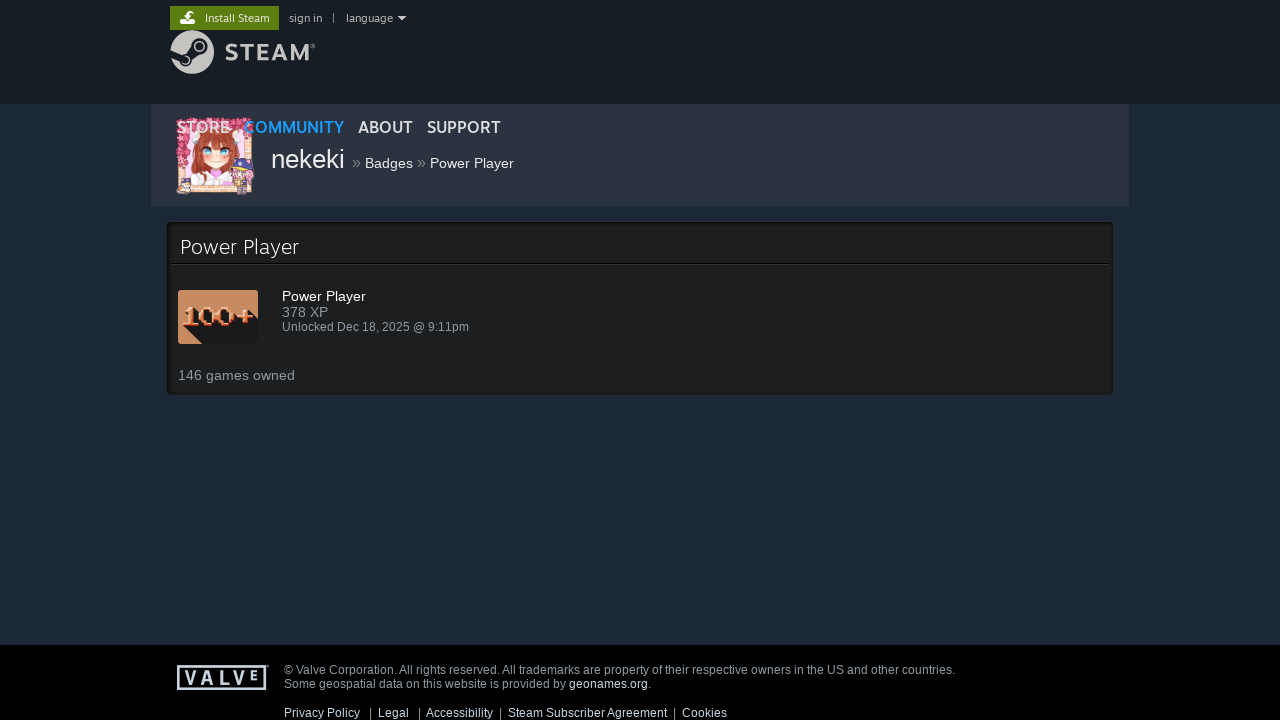

--- FILE ---
content_type: text/javascript;charset=UTF-8
request_url: https://community.akamai.steamstatic.com/public/javascript/badges.js?v=eCRUFzn2gdnQ&l=english&_cdn=akamai
body_size: 10168
content:

//-----------------------------------------------------------------------------
// Badge crafting
//-----------------------------------------------------------------------------

var g_CraftModal;
var g_rgBadgeCraftData = null;
var g_bBadgeCraftAnimationReady = false;

function Profile_CraftGameBadge( profileUrl, appid, series, border_color, levels )
{
	var submitUrl = profileUrl + "/ajaxcraftbadge/";
	g_rgBadgeCraftData = null;
	g_bBadgeCraftAnimationReady = false;
	levels = levels || 1;

	// fire off the ajax request to craft the badge
	$J.post(submitUrl,{ appid: appid, series: series, border_color: border_color, levels: levels, sessionid: g_sessionID } )
		.done( function( data ) {
			g_rgBadgeCraftData = data;
			FinishCraft();
		}).fail( function() {
			g_CraftModal && g_CraftModal.Dismiss();
			ShowAlertDialog( 'Craft badge', 'There was an error trying to craft the badge.  Please try again later.' );
		});


	// display the crafting modal and animation
	var $Crafter = $J('#badge_crafter');
	var $Throbber = $J('#badge_craft_loop_throbber');

	g_CraftModal = ShowDialog( 'Craft badge', $Crafter, { bExplicitDismissalOnly: true } );

	$Crafter.show();
	g_CraftModal.GetContent().addClass( 'badge_craft_modal' );
	g_CraftModal.GetContent().find('.newmodal_content').css( 'overflow', 'visible' );
	g_CraftModal.GetContent().css( 'overflowX', 'hidden' );

	g_CraftModal.AdjustSizing();
	g_CraftModal.SetRemoveContentOnDismissal( false );

	$Throbber.addClass( 'loop_throbber_hide' );
	$Throbber.show();

	// show the right title
	$J('#badge_craft_header_crafting').show();
	$J('#badge_craft_header_crafted').hide();
	$J('#badge_completed').hide();

	// spend about 4 seconds animating the card spin - this used to vary based on # of cards in set, this
	//	value is equivalent to the time for an 8 card set the old way
	var nCardAnimationTiming = 4000 / $J('#card_image_set').children().length;

	if ( levels > 1 )
	{
		// for multi-level crafting, show more cards - up to 5 sets.  The animation will speed up accordingly
		//	so the total time taken is the same.
		var nAnimLevel = Math.min( levels, 5 );
		nCardAnimationTiming = nCardAnimationTiming / nAnimLevel;
		var rgClones = [];
		for ( var i = 1; i < nAnimLevel; i++ )
		{
			rgClones.push( $J('#card_image_set').children().clone() );
		}
		for( var i = 0; i < rgClones.length; i++ )
			$J('#card_image_set').append( rgClones[i] );
	}

	// shuffle the order the cards will appear in
	$J('#card_image_set').append( v_shuffle( $J('#card_image_set').children().detach() ) );

	// start the animation for each card, staggered
	var iCard = 0;
	$J('#card_image_set').children().each( function() {
		var $Card = $J(this);
		$Card.hide();
		$Card.removeClass( 'card_craft_combined' );

		window.setTimeout( function() {
			$Card.show();
			$Card.addClass( 'card_craft_combined' );
		}, iCard++ * nCardAnimationTiming );
	} );

	// we start the next phase half a second before the animation would end, so we can animate the badge appearing on top.
	var nAnimationTimeMS = ( ( iCard - 1 ) * nCardAnimationTiming ) + (4000 - 500);
	window.setTimeout( function() {
		$Throbber.removeClass( 'loop_throbber_hide' );
		g_bBadgeCraftAnimationReady = true;
		g_CraftModal.GetContent().find('.newmodal_content').css( 'overflow', '' );
		FinishCraft();
	}, nAnimationTimeMS );
}

function FinishCraft()
{
	if ( !g_rgBadgeCraftData || !g_bBadgeCraftAnimationReady )
		return;

	$J('#badge_craft_loop_throbber').hide();

	$J('#badge_craft_header_crafting').fadeOut( 'fast' );
	$J('#badge_craft_header_crafted').fadeIn( 'fast' );

	var $Badge = $J('#badge_completed');
	var $BadgeAnimation = $Badge.find( '.completed_badge_animation_ctn');

	var $BadgeRewards = $J('#badge_rewards');
	var $BadgeRewardsList = $J('#badge_rewards_ctn');
	var $BadgeRewardsActions = $BadgeRewards.find('.badge_rewards_actions');

	if ( g_rgBadgeCraftData && g_rgBadgeCraftData.Badge )
	{
		BuildBadgeDisplay( $Badge, g_rgBadgeCraftData.Badge );
	}

	var rgBadgeRewards = [];
	if ( g_rgBadgeCraftData && g_rgBadgeCraftData.rgDroppedItems )
	{
		for ( var i = 0; i < g_rgBadgeCraftData.rgDroppedItems.length; i++ )
		{
			var $Reward = BuildBadgeReward( g_rgBadgeCraftData.rgDroppedItems[i] );
			$BadgeRewardsList.append( $Reward );
			$Reward.hide();
			rgBadgeRewards.push( $Reward );
		}
	}

	$Badge.show();
	$BadgeAnimation.addClass('show');
	window.setTimeout( function() {
		$BadgeRewards.show();
		var nMSToWait = 500;

		for ( var i = 0; i < rgBadgeRewards.length; i++ )
		{
			var $Reward = rgBadgeRewards[i];
			window.setTimeout( DisplayBadgeRewardClosure( $Reward ), nMSToWait );
			nMSToWait += 500;
		}
		window.setTimeout( function() {
			$BadgeRewardsActions.show();

			// add the close button and "click outside dismisses modal" behavior back to modal.
			//	when/if they close, we'll reload the page.
			g_CraftModal.GetContent().find('.newmodal_close').show();
			g_CraftModal.SetDismissOnBackgroundClick( true );

			g_CraftModal.always( function() { ShowDialog( 'Craft badge', 'Reloading...' ); window.location.reload(); } );

			g_CraftModal.AdjustSizing( 'slow' );
		}, nMSToWait );

	}, 500 );
}

function BuildBadgeDisplay( $BadgeCtn, Badge )
{
	var $IconContainer = $BadgeCtn.find( '.completed_badge_icon' );
	var $Content = $BadgeCtn.find( '.completed_badge_content' );

	$IconContainer.append( $J('<img/>', {src: Badge.image } ) );

	var DateUnlocked = new Date( Badge.unlocked_time * 1000 );
	var $XPLine = $J('<div/>', {'class': 'completed_badge_xp' } ).text( 'XP ' + Badge.xp + ' ' );
	$XPLine.append( $J('<span/>', {'class': 'completed_badge_unlock' }).text( DateUnlocked.toLocaleString() ) );

	$Content.append(
		$J('<div/>', {'class': 'completed_badge_title' } ).text( Badge.title ),
		$XPLine,
		$J('<div/>', {'class': 'completed_badge_game' } ).text( Badge.game )
	);
}

function BuildBadgeReward( rgRewardData )
{
	if ( rgRewardData.type == 'levelup' )
		return BuildLevelUpReward( rgRewardData );

	var $RewardCtn = $J('<div/>', {'class': 'badge_reward_ctn'} )

	if ( rgRewardData.label )
	{
		var $RewardLabel = $J('<div/>',{'class': 'badge_reward_label'}).text( rgRewardData.label );
		$RewardCtn.append( $RewardLabel );
	}

	var $Reward = $J('<div/>', {'class': 'badge_reward'} );
	var $Icon = $J('<div/>', {'class': 'badge_reward_icon'} );
	if ( rgRewardData.image )
	{
		$Icon.append( $J('<img/>', {src: rgRewardData.image } ) );
	}
	if ( rgRewardData.economy_hover_data )
	{
		$Icon.attr( 'data-economy-item', rgRewardData.economy_hover_data );
	}
	var $Content = $J('<div/>', {'class': 'badge_reward_content' } );
	var $Title = $J('<div/>', {'class': 'badge_reward_title'}).text( rgRewardData.title );
	var $Desc = $J('<div/>').text( rgRewardData.description );

	if ( rgRewardData.rarity )
	{
		$Desc.addClass( 'reward_rarity rarity' + rgRewardData.rarity );

		if ( rgRewardData.rarity > 1 )
		{
			var strColor = '#ffffff';
			switch( rgRewardData.rarity )
			{
				case 2: strColor = '#70b04a'; break;
				case 3: strColor = '#9e2020'; break;
				case 4: strColor = '#8650ac'; break;
				case 5: strColor = '#505fac'; break;
				case 6: strColor = '#e46100'; break;
			}
			$Reward.css( 'box-shadow', 'inset 0 0 10px 0 ' + strColor );
		}
	}

	$Content.append( $Title, $Desc );

	$Reward.append( $Icon, $Content, $J('<div/>', {style: 'clear: left;' } ) );
	$RewardCtn.append( $Reward );
	return $RewardCtn;
}

function BuildLevelUpReward( rgRewardData )
{
	var $Reward = $J('<div/>', {'class': 'badge_reward_level'} );

	var $Level = $J('<div/>', {'class': rgRewardData.level_css_class } );
	$Level.append( $J('<span/>', {'class': 'friendPlayerLevelNum' }).text( rgRewardData.level ) );

	var strDescription = 'Level %s achieved'.replace( /%s/, rgRewardData.level );

	return $Reward.append( $Level, strDescription );
}

function DisplayBadgeRewardClosure( $Reward )
{
	return function() {
		$Reward.fadeIn();
		g_CraftModal.AdjustSizing( 'slow' );
	}
}

function playSound( soundfile )
{
	$('audio_player').innerHTML=
		"<embed src=\""+soundfile+"\" hidden=\"true\" autostart=\"true\" loop=\"false\" />";
}

function Profile_LevelUp( profileUrl )
{
	var submitUrl = profileUrl + "/ajaxlevelup/";
	new Ajax.Request(submitUrl, {
		method:'post',
		parameters: { sessionid: g_sessionID },
		onSuccess: function(transport){
			var json = transport.responseJSON;
			if ( json.message )
			{
				ShowAlertDialog( 'Level up', json.message).done( function() {
					window.location.reload();
				} );
			}
			else if ( json.success == 1 )
			{
				window.location.reload();
			}
		}
	});
}

function GameCardArtDialog( strName, strImgURL )
{
	var $Img = $J('<img/>' );
	var $Link = $J('<a/>', {href: strImgURL, target: '_blank' } );
	var Modal = ShowDialog( strName, $Link.append( $Img ) );
	Modal.GetContent().hide();

	// set src after binding onload to be sure we catch it.
	$Img.load( function() { Modal.GetContent().show(); } );
	$Img.attr( 'src', strImgURL );

	Modal.OnResize( function( nMaxWidth, nMaxHeight ) {
		$Img.css( 'max-width', nMaxWidth );
		$Img.css( 'max-height', nMaxHeight );
	} );

	Modal.AdjustSizing();
}

function ShowCardDropInfo( strGameName, id )
{
	var $Content = $J('#' + id);
	$Content.detach();
	$Content.show();

	ShowAlertDialog( strGameName, $Content).always(
		function() {
			// save it away again for later
			$Content.hide();
			$J(document.body).append( $Content );
		}
	);

}

function ReloadCommunityInventory( itemid )
{
	if ( typeof UserYou != 'undefined' )
		UserYou.ReloadInventory( 753, 6, itemid );
}

var CARDS_PER_BOOSTER = 3;
function BuildBoosterModal( strTitle, appid )
{
	var $Content = $J('<div/>', {'class': 'booster_unpack_dialog' } );

	var $TitleArea = $J('<div/>', {'class': 'booster_unpack_title' } );
	var $CardArea = $J('<div/>', {'class': 'booster_unpack_cardarea' } );
	var $PostUnpackActions = $J('<div/>', {'class': 'booster_unpack_actions post_unpack' } );

	var $BtnBadgeProgress = $J('<a/>', {'class': 'btn_grey_white_innerfade btn_medium', 'href': g_strProfileURL + '/gamecards/' + appid + '/' } );
	$BtnBadgeProgress.append( $J('<span/>').text('View badge progress') );

	var $BtnFoilBadgeProgress = $J('<a/>', {'class': 'btn_grey_white_innerfade btn_medium foil_badge_progress', 'href': g_strProfileURL + '/gamecards/' + appid + '/?border=1' } );
	$BtnFoilBadgeProgress.append( $J('<span/>').text('View foil badge progress') );
	$BtnFoilBadgeProgress.hide();

	var $BtnClose = $J('<div/>', {'class': 'btn_grey_white_innerfade btn_medium booster_unpack_closebtn' } );
	$BtnClose.append( $J('<span/>').text('Close') );

	$PostUnpackActions.append( $BtnBadgeProgress, $BtnFoilBadgeProgress, $BtnClose );
	$PostUnpackActions.hide();

	$Content.append( $TitleArea, $CardArea, $PostUnpackActions );

	var Modal = ShowDialog( strTitle, $Content, { bExplicitDismissalOnly: true } );

	$BtnClose.click( function() { Modal.Dismiss(); } );

	//var $ImgBooster = $J('<img/>', {'class': 'booster_unpack_booster', src: 'https://community.akamai.steamstatic.com/economy/boosterpack/' + appid + '?l=' + g_strLanguage } );
	//$CardArea.append( $ImgBooster );

	var $Booster = $J('<div/>', {'class': 'booster_unpack_booster' } );
	var $rgCardBacks = [];
	for ( var i = 0; i < CARDS_PER_BOOSTER; i++ )
	{
		var $CardBack = $J('<div/>', {'class': 'booster_unpack_card card_back card' + (i+1) } );
		var $ImgFlipGradient = $J('<div/>', {'class': 'booster_unpack_card_image_flip_gradient'});
		var $Img = $J('<img/>', {'class': 'booster_unpack_card_image', src: 'https://community.akamai.steamstatic.com/economy/boosterpack/' + appid + '?l=english&single=1&v=2' } );
		$CardBack.append( $Img, $ImgFlipGradient );
		$Booster.append( $CardBack );
		$rgCardBacks.push( $CardBack );
	}

	var $ImgRibbon = $J('<img/>', {'class': 'booster_unpack_ribbon', 'src': 'https://community.akamai.steamstatic.com/economy/boosterpackribbon/?l=english' });
	$Booster.append( $ImgRibbon );
	$CardArea.append( $Booster );

	return Modal;
}

function ExecuteBoosterUnpack( Modal, appid, itemid, nMSBeforeStart )
{
	var $Content = Modal.GetContent().find( '.booster_unpack_dialog' );
	var $PostUnpackActions = $Content.find( '.booster_unpack_actions.post_unpack' );
	var $ImgRibbon = $Content.find( '.booster_unpack_ribbon' );
	var $Booster = $Content.find( '.booster_unpack_booster' );
	var $CardBacks = $Content.find( '.booster_unpack_card.card_back' );
	var $CardArea = $Content.find( '.booster_unpack_cardarea' );

	var submitUrl = g_strProfileURL + "/ajaxunpackbooster/";
	var tsStart = (new Date()).getTime();
	window.setTimeout( function() {
		$ImgRibbon.addClass( 'unwrap' );
		$Booster.addClass( 'move_to_position' );
		$CardBacks.addClass( 'final_position' );
	}, nMSBeforeStart );


	// fire off the ajax request to unpack the booster
	$J.post( submitUrl, { appid: appid, communityitemid: itemid, sessionid: g_sessionID } )
		.done( function( data ) {

			if ( data.rgItems && data.rgItems.length > 0 )
			{
				var $rgCards = [];
				for( var i = 0; i < CARDS_PER_BOOSTER; i++ )
				{
					var item = data.rgItems[i];
					if ( item.foil )
						$PostUnpackActions.find('.foil_badge_progress').show();

					var $Card = $J('<div/>', {'class': 'booster_unpack_card card_front card' + (i+1) } );
					var $ImgFlipGradient = $J('<div/>', {'class': 'booster_unpack_card_image_flip_gradient'});
					var $Img = $J('<img/>', {'class': 'booster_unpack_card_image', src: item.image } );
					var $CardTitle = $J('<div/>', {'class': 'booster_unpack_card_title'} ).text( item.name );
					var $CardSeries= $J('<div/>', {'class': 'booster_unpack_card_title'}).text( 'Series %s'.replace( /%s/, item.series ) );
					$Card.append( $Img, $ImgFlipGradient, $CardTitle, $CardSeries );
					$Card.hide();
					$CardTitle.hide();
					$CardSeries.hide();
					$CardArea.append( $Card );
					$rgCards.push( $Card );
				}

				// make sure we show it for a moment, even if the ajax gets back early
				var tsNow = (new Date()).getTime();
				var msToWait = Math.max( nMSBeforeStart + 1500 - (tsNow - tsStart), 1 );
				window.setTimeout( function() {

					var nNextTimeout = 0;

					for ( var i = 0; i < $CardBacks.length; i++ )
					{
						window.setTimeout( (function(iCard) { return function() {
							$J($CardBacks[iCard]).addClass('start_flip_card');

							if ( iCard < $rgCards.length )
							{
								$rgCards[iCard].addClass( 'start_flip_card');
								$rgCards[iCard].show();
								window.setTimeout( function() {
									$rgCards[iCard].children('.booster_unpack_card_title').fadeIn( 500 );
								}, 750 );
							}
						}; })(i), nNextTimeout );
						nNextTimeout += 500;
					}

					window.setTimeout( function() {
						$PostUnpackActions.fadeIn( 500 );
						Modal.GetContent().find('.newmodal_close').fadeIn( 500 );
						Modal.SetDismissOnBackgroundClick( true );
						ReloadCommunityInventory();
					}, nNextTimeout - 250 );

				}, msToWait );
			}

		}).fail( function() {
			Modal && Modal.Dismiss();
			ShowAlertDialog( 'Unpacking booster pack', 'Sorry, there was a problem unpacking this booster pack.  It may have already been unpacked.  Please try again later.' );
			ReloadCommunityInventory();
		});
}

function OpenBooster( appid, itemid )
{
	var Modal = BuildBoosterModal( 'Unpacking booster pack', appid );

	ExecuteBoosterUnpack( Modal, appid, itemid, 1000 );

	//Modal.always( function() { ShowDialog( 'Unpacking booster pack', 'Reloading...' ); window.location.reload(); } );
}

function ShowBoosterEligibility()
{
	var $Content = $J('<div class="group_invite_throbber"><img src="https://community.akamai.steamstatic.com/public/images/login/throbber.gif"></div>');

	var Modal = ShowAlertDialog( 'Booster Pack Eligibility', $Content );

	$J.get( g_strProfileURL + '/ajaxgetboostereligibility/' )
		.done( function( html ) {
			g_$BoosterModalContent = $J(html);
			$Content.replaceWith( g_$BoosterModalContent );
			Modal.AdjustSizing();
		})
		.fail( function() {
			Modal.Dismiss();
			ShowAlertDialog( 'Booster Pack Eligibility', 'There was a problem checking your booster pack eligibility.  Please try again later.' );
		});
}

function ActivateCommunityItemConsumable( unAppID, rgParams, unItemType, ulAssetID )
{
	var rgAJAXParams = {
		sessionid: g_sessionID,
		appid: unAppID,
		item_type: unItemType,
		assetid: ulAssetID,
		actionparams: V_ToJSON( rgParams )
	};
	var strActionURL = g_strProfileURL + "/ajaxactivateconsumable/";

	$J.post( strActionURL, rgAJAXParams).done( function( data ) {
		var strDialogTitle = data.strTitle;

		if ( data.bActivated )
		{
			ShowAlertDialog( strDialogTitle, data.strHTML );
			ReloadCommunityInventory( ulAssetID );
		}
		else
		{
			var $Content = $J(data.strHTML);
			ShowConfirmDialog( strDialogTitle, $Content ).done( function() {

				$Content.find('select').each( function() {
					rgAJAXParams[ $J(this).attr('name') ] = $J(this).val();
				});
				rgAJAXParams['activate'] = 1;

				$J.post( strActionURL, rgAJAXParams).done( function( data ) {
					ShowAlertDialog( strDialogTitle, data.strHTML );
					ReloadCommunityInventory( ulAssetID );
				}).fail( function() {
					ShowAlertDialog( strDialogTitle, 'There was an error using your item.  The item may have already been used.  Please try again later.' );
				});
			});
		}
	}).fail( function() {
		ShowAlertDialog( 'Activate Item', 'There was an error communicating with the network. Please try again later.' );
	});
}

function GrindIntoGoo( appid, contextid, itemid )
{
	var rgAJAXParams = {
		sessionid: g_sessionID,
		appid: appid,
		assetid: itemid,
		contextid: contextid
	};
	var strActionURL = g_strProfileURL + "/ajaxgetgoovalue/";

	$J.get( strActionURL, rgAJAXParams ).done( function( data ) {
		var $Content = $J(data.strHTML);
		var strDialogTitle = data.strTitle;
		ShowConfirmDialog( strDialogTitle, $Content ).done( function() {
			strActionURL = g_strProfileURL + "/ajaxgrindintogoo/";
			rgAJAXParams.goo_value_expected = data.goo_value;

			$J.post( strActionURL, rgAJAXParams).done( function( data ) {
				ShowAlertDialog( strDialogTitle, data.strHTML );
				ReloadCommunityInventory( itemid );
			}).fail( function( xhr ) {
				if ( xhr.responseJSON && xhr.responseJSON.message )
				{
					ShowAlertDialog( 'Action Failed', xhr.responseJSON.message );
				}
				else
				{
					ShowAlertDialog( 'Action Failed', 'There was an error communicating with the network. Please try again later.' );
				}
			});
		});
	}).fail( function( xhr ) {
		if ( xhr.responseJSON && xhr.responseJSON.message )
		{
			ShowAlertDialog( 'Action Failed', xhr.responseJSON.message );
		}
		else
		{
			ShowAlertDialog( 'Action Failed', 'There was an error communicating with the network. Please try again later.' );
		}
	});
}

function ViewBoosterPackStore()
{
	window.location = 'https://steamcommunity.com/' + '/tradingcards/boostercreator/';
}

CGameGooExchangeDialog = {

	m_bInitialized: false,
	m_appid: 0,
	m_currency: null,
	m_nSourceDenomination: 0,
	m_nTargetDenomination: 0,
	m_fnDocumentKeyHandler: null,
	m_slider: null,
	m_elSliderHandle: null,
	m_elSliderProgress: null,
	m_elSliderCount: null,
	m_bIgnoreSlider: false,

	Initialize: function() {
		var oDialog = this;
		$J('#goo_exchange_dialog_accept').click( function( event ) { oDialog.OnAccept( event ); } );
		$J('#goo_exchange_dialog_cancel').click( function( event ) { oDialog.OnCancel( event ); } );
		$J('#goo_exchange_input').keypress( function( event ) { oDialog.OnInputKeyPress( event ) } );
		$J('#goo_exchange_input').keyup( function( event ) { oDialog.OnInputKeyUp( event ) } );

		$J('#goo_exchange_dialog').css( 'visibility', 'hidden' );
		$J('#goo_exchange_dialog').show();

		this.m_elSliderHandle = $J('#goo_exchange_slider .handle');
		this.m_slider = new CSlider( $J('#goo_exchange_slider'), this.m_elSliderHandle, {
			min: 0,
			max: 1,
			increment: 1,
			fnOnChange: function( value, bInDrag ) { oDialog.OnSliderChange( value, bInDrag ) }
		});
		this.m_elSliderProgress = $J('#goo_exchange_slider_ctn .slider_progress');
		this.m_elSliderCount = $J('#goo_exchange_slider_count');
		$J('#goo_exchange_dialog').hide();
		$J('#goo_exchange_dialog').css( 'visibility', '' );
		this.m_bInitialized = true;
	},

	Show: function ( appid, currency, nSourceDenomination, nTargetDenomination, strAction ) {

		if ( !this.m_bInitialized )
			this.Initialize();

		this.m_appid = appid;
		this.m_currency = currency;
		this.m_nSourceDenomination = nSourceDenomination;
		this.m_nTargetDenomination = nTargetDenomination;

		var description = currency.description || currency;

		this.m_slider.SetIncrement( nTargetDenomination );
		$J('#goo_exchange_dialog_title').text( strAction );

		$J('.goo_exchange_dialog_currencyname').text( description.name );

		var amount = currency.amount > 0 ? currency.amount : 1;

		var nMaxOut = Math.floor( amount / nTargetDenomination );
		if ( nMaxOut <= 0 )
		{
			ShowAlertDialog( 'Action Failed', 'You do not have enough ' + description?.name?.escapeHTML() + '.' );
			return;
		}

		$J('#goo_exchange_input').val( amount );

		var iconUrl = ImageURL( description.icon_url, 42, '42f' );
		$J('#goo_exchange_dialog_symbol1').attr( 'src', iconUrl );
		$J('#goo_exchange_dialog_symbol2').attr( 'src', iconUrl );

		$J('#goo_exchange_input').css( 'color', description.name_color ? '#' + description.name_color : '' );
		$J('#goo_exchange_dialog_remaining_display').css( 'color', description.name_color ? '#' + description.name_color : '' );

		$J('#goo_exchange_dialog_error').text('');

		var oDialog = this;
		this.m_fnDocumentKeyHandler = function( event ) { oDialog.OnDocumentKeyPress( event ) };
		$J(document).bind( 'keydown', this.m_fnDocumentKeyHandler );

		showModal( 'goo_exchange_dialog', true );

		this.m_slider.SetRange( 0, nMaxOut * nTargetDenomination, 0 );
		this.OnSliderChange( 0 );

		this.UpdateRemainingCurrencyDisplay();

		$J('#goo_exchange_input').focus();
	},

	UpdateRemainingCurrencyDisplay: function() {
		var inputValue = this.GetInputValueAsInt();
		var nAmount = inputValue;

		var nDisplayAmount = this.m_currency.amount;
		if ( nAmount <= this.m_currency.amount )
			nDisplayAmount = this.m_currency.amount - nAmount;

		$J('#goo_exchange_dialog_remaining_display').text( v_numberformat( nDisplayAmount ) );
	},

	DisplayError: function( error ) {
		$J('#goo_exchange_dialog_error').text( error );
		$J('#goo_exchange_dialog_error').css( 'color', '#ff0000' );
	},

	Dismiss: function() {
		$J(document).unbind( 'keydown', this.m_fnDocumentKeyHandler );
		hideModal( 'goo_exchange_dialog' );
	},

	GetInputValueAsInt: function() {
		var nAmount;
		var strAmount = $J('#goo_exchange_input').val();

		if ( !strAmount )
		{
			return 0;
		}

		nAmount = parseInt( strAmount.replace( /[,.]/g, '' ) );

		nAmount = Math.max( nAmount, 0 );
		return nAmount;
	},

	OnAccept: function( event ) {
		event.preventDefault();

		var inputValue = $J('#goo_exchange_input').val();
		if ( ! inputValue.match( /^[0-9,.]*$/ ) )
		{
			this.DisplayError( 'Please enter a valid amount above.' );
			return;
		}

		var xferAmount = this.GetInputValueAsInt();
		if ( xferAmount <= 0 )
		{
			this.Dismiss();
			event.preventDefault();
			return;
		}

		var nExpectedOut = (xferAmount * (this.m_nSourceDenomination / this.m_nTargetDenomination) );
		if ( parseInt(nExpectedOut) != nExpectedOut )
		{
			var nRequiredMultiple = this.m_nTargetDenomination / this.m_nSourceDenomination;
			this.DisplayError( 'You must enter a multiple of %1$s.'.replace( '%1$s', v_numberformat( nRequiredMultiple ) ) );
			return;
		}

		if ( xferAmount > this.m_currency.amount )
		{
			this.DisplayError( 'You do not have enough ' + this.m_currency.name + '.' );
			return;
		}

		nExpectedOut = parseInt(nExpectedOut);
		var currency = this.m_currency;
		var nSourceDenomination = this.m_nSourceDenomination;
		var nTargetDenomination = this.m_nTargetDenomination;

		var rgAJAXParams = {
			sessionid: g_sessionID,
			appid: this.m_appid,
			assetid: currency.assetid || currency.id,
			goo_denomination_in: nSourceDenomination,
			goo_amount_in: xferAmount,
			goo_denomination_out: nTargetDenomination,
			goo_amount_out_expected: nExpectedOut
		};
		var strActionURL = g_strProfileURL + "/ajaxexchangegoo/";

		$J.post( strActionURL, rgAJAXParams).done( function( data ) {
				if ( data.success == 78 )
				{
					ShowAlertDialog( 'Action Failed', 'You do not have enough %s.'.replace( '%1$s', currency.name ) );
				}
				else if ( data.success == 1 )
				{
					if ( nSourceDenomination == 1 && nTargetDenomination == 1000 )
					{
						if ( nExpectedOut == 1 )
						{
							ShowAlertDialog( 'Success', 'One new Sack of Gems has been added to your inventory.' );
						}
						else
						{
							ShowAlertDialog( 'Success', '%1$s new Sacks of Gems have been added to your inventory.'.replace( '%1$s', v_numberformat( nExpectedOut ) ) );
						}
					}
					else if ( nSourceDenomination == 1000 && nTargetDenomination == 1 )
					{
						ShowAlertDialog( 'Success', '%s Gems received from Sack.'.replace( '%s', v_numberformat( nExpectedOut ) ) );
					}
					else
					{
						ShowAlertDialog( 'Success', '%1$s %2$s successfully exchanged.'.replace( '%1$s', v_numberformat( xferAmount ) ).replace( '%2$s', currency.name ) );
					}

					ReloadCommunityInventory();
				}
			}).fail( function() {
				ShowAlertDialog( 'Action Failed', 'There was an error communicating with the network. Please try again later.' );
			});


		this.Dismiss();
	},

	OnCancel: function( event ) {
		this.Dismiss();
		event.preventDefault();
	},

	OnDocumentKeyPress: function( event ) {
		if ( event.keyCode == Event.KEY_ESC )
		{
			this.Dismiss();
			event.preventDefault();
		}
	},

	OnInputKeyPress: function( event ) {
		if ( event.keyCode == Event.KEY_RETURN )
		{
			this.OnAccept( event );
		}
	},

	OnInputKeyUp: function( event ) {

		var value = this.GetInputValueAsInt();

		this.UpdateRemainingCurrencyDisplay();

		this.m_bIgnoreSlider = true;
		this.m_slider.SetValue( value );
		this.m_bIgnoreSlider = false;
		this.UpdateSliderNumberDisplays( value );
	},

	UpdateSliderNumberDisplays: function( value )
	{
		var flooredValue = Math.floor( value );
		var strValue = v_numberformat( flooredValue );

		var nProgressPx = parseInt( value * this.m_slider.m_flRatio );
		var nMaxWidth = this.m_elSliderProgress.parent().find( '.slider_background' ).width();
		if ( nProgressPx > nMaxWidth )
		{
			nProgressPx = nMaxWidth;
		}

		this.m_elSliderProgress.css( 'width', nProgressPx + 'px' );

		this.m_elSliderCount.css( 'left', (nProgressPx - 40) + 'px' );
		this.m_elSliderCount.text( strValue );
	},

	SetInputValuesFromSlider: function( value )
	{
		var flooredValue = Math.floor( value );
		var strValue = v_numberformat( flooredValue );
		$J('#goo_exchange_input').val( strValue.escapeHTML() );
		this.UpdateRemainingCurrencyDisplay();
	},

	OnSliderChange: function( value, bInDrag )
	{
		if ( this.m_bIgnoreSlider )
			return;
		this.m_bIgnoreSlider = true;

		this.UpdateSliderNumberDisplays( value );
		this.m_slider.SetValue( value );

		this.SetInputValuesFromSlider( value );

		this.m_bIgnoreSlider = false;
	}
};

	function PackGameGooIntoBarrel( appid, itemid, nSourceDenomination, nTargetDenomination )
	{
		if ( $J('#goo_exchange_dialog').length == 0 )
		{
			$J.get( 'https://steamcommunity.com/tradingcards/gooexchangedialog?l=english', function( data ) {
				$J(document.body).append(data);

				CGameGooExchangeDialog.Show( appid,
						UserYou.findAsset( 753, 6, itemid ),
						nSourceDenomination,
						nTargetDenomination,
						'Pack Gems into a Sack'
				);
			} );
		}
		else
		{
			CGameGooExchangeDialog.Show( appid,
					UserYou.findAsset( 753, 6, itemid ),
					nSourceDenomination,
					nTargetDenomination,
					'Pack Gems into a Sack'
			);
		}
	}

	function UnpackGameGooFromBarrel( appid, itemid, nSourceDenomination, nTargetDenomination )
	{
		if ( $J('#goo_exchange_dialog').length == 0 )
		{
			$J.get( 'https://steamcommunity.com/tradingcards/gooexchangedialog?l=english', function( data ) {
				$J(document.body).append(data);

				CGameGooExchangeDialog.Show( appid,
						UserYou.findAsset( 753, 6, itemid ),
						nSourceDenomination,
						nTargetDenomination,
						'Unpack Gems from Sack'
				);
			} );
		}
		else
		{
			CGameGooExchangeDialog.Show( appid,
					UserYou.findAsset( 753, 6, itemid ),
					nSourceDenomination,
					nTargetDenomination,
					'Unpack Gems from Sack'
			);
		}
	}

	function EquipOnSteamProfile()
	{
		top.location.href = g_strProfileURL + "/edit/";
	}


CBoosterCreatorPage = {

	sm_rgBoosterData: {},
	sm_flUserGooAmount: 0,
	sm_flUserTradableGooAmount: 0,
	sm_flUserUntradableGooAmount: 0,
	sm_strBoosterOptionTemplate: '',

	Init: function( rgBoosterCatalog, flUserGooAmount, flUserTradableGooAmount, flUserUntradableGooAmount, strBoosterOptionTemplate, rgSuggestedApps )
	{
		CBoosterCreatorPage.sm_flUserGooAmount = flUserGooAmount;
		CBoosterCreatorPage.sm_flUserTradableGooAmount = flUserTradableGooAmount;
		CBoosterCreatorPage.sm_flUserUntradableGooAmount = flUserUntradableGooAmount;
		CBoosterCreatorPage.sm_strBoosterOptionTemplate = strBoosterOptionTemplate;

		var k_cInitialSetSize = 6;

		var rgInitialBoosterSet = [];
		var rgAvailableAppIDs = [];

		for ( var i = 0; i < rgBoosterCatalog.length; i++ )
		{
			var rgBoosterData = rgBoosterCatalog[i];

			CBoosterCreatorPage.sm_rgBoosterData[ rgBoosterData.appid ] = rgBoosterData;
			rgAvailableAppIDs.push( rgBoosterData.appid );
		}

		if ( rgSuggestedApps && rgSuggestedApps.length )
		{
			for ( var i = 0; i < rgSuggestedApps.length && rgInitialBoosterSet.length < k_cInitialSetSize; i++ )
			{
				if ( rgAvailableAppIDs.indexOf( rgSuggestedApps[i] ) >= 0 )
					rgInitialBoosterSet.push( rgSuggestedApps[i] );
			}
		}

		while ( rgInitialBoosterSet.length < k_cInitialSetSize && rgAvailableAppIDs.length > 0 )
		{
			var iGuess = Math.floor( Math.random() * rgAvailableAppIDs.length );

			var i = iGuess;
			do
			{
				i = ( i + 1 ) % rgAvailableAppIDs.length;
				if ( rgInitialBoosterSet.indexOf( rgAvailableAppIDs[i] ) < 0 )
				{
					rgInitialBoosterSet.push( rgAvailableAppIDs[i] );
					break;
				}
			} while ( i != iGuess );

			// exhausted all options
			if ( i == iGuess )
				break;
		}

		var $Options = $J('.booster_options' );
		for ( var i = 0 ; i < rgInitialBoosterSet.length && i < k_cInitialSetSize; i++ )
		{
			var $Option = CBoosterCreatorPage.CreateBoosterOption( rgInitialBoosterSet[i], true );
			$Options.append( $Option );
		}

		var $SelectBox = $J( '#booster_game_selector' );
		rgBoosterCatalog.sort( function( a, b ) {
			var aname = a.name.toLowerCase();
			var bname = b.name.toLowerCase();
			if ( aname < bname )
				return -1;
			else if ( aname > bname )
				return 1;
			else
				return 0;
		} );
		for( var i = 0; i < rgBoosterCatalog.length; i++ )
		{
			var rgBoosterData = rgBoosterCatalog[i];
			var $SelectOption = $J('<option/>', {value: rgBoosterData.appid} ).html( rgBoosterData.name );

			if ( rgBoosterData.unavailable || rgBoosterData.price > CBoosterCreatorPage.sm_flUserGooAmount )
			{
				$SelectOption.addClass( 'unavailable' );
			}
			else
			{
				$SelectOption.addClass( 'available' );
			}

			$SelectBox.append( $SelectOption );
		}

		var $SelectTarget = $J('#booster_game_selector_booster');
		if ( flUserUntradableGooAmount > 0.99 )
		{
			$SelectTarget.css( 'text-align', 'left' );
		}

		$SelectBox.change( function() {
			$SelectTarget.children().detach();
			var $BoosterOption = $SelectBox.val() ? CBoosterCreatorPage.CreateBoosterOption( $SelectBox.val(), false ) : null;

			if ( $BoosterOption )
			{
				$BoosterOption.find('input').each( function() { $J(this).prop( 'checked', false ); } );
				$SelectTarget.append( $BoosterOption );
				window.location.replace( '#' + $SelectBox.val() );
			}
			else
			{
				if ( history && history.replaceState )
					history.replaceState( '', document.title, window.location.pathname + window.location.search );
				else
					window.location.replace( '#' );
			}
		});

		$J(window).on('hashchange', function() {
			if ( window.location.hash.length > 1 )
			{
				var nAppID = parseInt( window.location.hash.substr(1) );
				if ( nAppID )
					$SelectBox.val( nAppID ).change();
			}
		});
		$J(window).trigger('hashchange');

	},

	UpdateGooDisplay: function( nGooAmount, nTradableGooAmount, nUnTradableGooAmount )
	{
		CBoosterCreatorPage.sm_flUserGooAmount = parseFloat( nGooAmount );
		CBoosterCreatorPage.sm_flUserTradableGooAmount = parseFloat( nTradableGooAmount );
		CBoosterCreatorPage.sm_flUserUntradableGooAmount = parseFloat( nUnTradableGooAmount );
		$J('.goovalue').text( v_numberformat( nGooAmount ) );
		$J('.untradablegoovalue').text( v_numberformat( nUnTradableGooAmount ) );
		$J('.booster_option').each( function() { CBoosterCreatorPage.ToggleActionButton( $J(this) ); } );

		if ( nUnTradableGooAmount == 0 )
		{
			$J('.goo_untradable_note').hide();
		}
		else
		{
			$J('.goo_untradable_note').show();
		}
	},

	RefreshSelectOptions: function()
	{
		var $Select = $J( '#booster_game_selector' );
		$Select.children().each( function() {
			var $Option = $J(this);
			var appid = $Option.val();
			if ( appid && CBoosterCreatorPage.sm_rgBoosterData[appid] && $Option.hasClass( 'available' ) )
			{
				var rgBoosterData = CBoosterCreatorPage.sm_rgBoosterData[appid];
				if ( rgBoosterData['unavailable'] ||
					rgBoosterData.price > CBoosterCreatorPage.sm_flUserGooAmount )
					$Option.removeClass( 'available' ).addClass( 'unavailable' );
			}
		});
	},


	ExecuteCreateBooster: function( rgBoosterData, nTradabilityPreference )
	{
		$J.post( 'https://steamcommunity.com/tradingcards/ajaxcreatebooster/', {
			sessionid: g_sessionID,
			appid: rgBoosterData.appid,
			series: rgBoosterData.series,
			tradability_preference: nTradabilityPreference
		}).done( function( data ) {

			// this will show the booster along with unpack actions
			CBoosterCreatorPage.ShowBoosterCreatedDialog( data.purchase_result );

			// update display of page elements
			CBoosterCreatorPage.UpdateGooDisplay( data.goo_amount, data.tradable_goo_amount, data.untradable_goo_amount );
			rgBoosterData.unavailable = true;
			if ( rgBoosterData.$Option )
			{
				CBoosterCreatorPage.ToggleActionButton( rgBoosterData.$Option );
			}
			if ( rgBoosterData.$MiniOption )
			{
				CBoosterCreatorPage.ToggleActionButton( rgBoosterData.$MiniOption );
			}

			// gray out packs we can't afford anymore
			CBoosterCreatorPage.RefreshSelectOptions();

		}).fail( function( jqXHR ) {
			ShowAlertDialog( 'Booster Pack Creator', 'There was a problem creating your booster pack.  Please try again later.' );

			var data = $J.parseJSON( jqXHR.responseText );
			if ( data && typeof( data.goo_amount ) != 'undefined' )
				CBoosterCreatorPage.UpdateGooDisplay( data.goo_amount, data.tradable_goo_amount, data.untradable_goo_amount );
		});
	},

	ShowBoosterCreatedDialog: function( rgPurchaseResults )
	{
		var Modal = BuildBoosterModal( 'Booster Pack Creator', rgPurchaseResults.appid );

		var $CloseBtn = Modal.GetContent().find('.newmodal_close').show();
		Modal.SetDismissOnBackgroundClick( true );

		var $Content = Modal.GetContent().find( '.booster_unpack_dialog' );
		var $UnpackActions = $J('<div/>', {'class': 'booster_creator_actions' } );

		var $BtnUnpack = $J('<div/>', {'class': 'btn_grey_grey btn_small' } );
		$BtnUnpack.append( $J('<span/>').text('Unpack it now') );
		$BtnUnpack.click( function() {
			$UnpackActions.slideUp( 'fast' );
			$CloseBtn.hide();
			Modal.SetDismissOnBackgroundClick( false );
			ExecuteBoosterUnpack( Modal, rgPurchaseResults.appid, rgPurchaseResults.communityitemid, 0 );
		});

		var $BtnInventory = $J('<a/>', {'class': 'btn_grey_grey btn_small', 'href': g_strProfileURL + '/inventory/#753_6_' + rgPurchaseResults.communityitemid  } );
		$BtnInventory.append( $J('<span/>').text('View my Inventory') );

		$UnpackActions.append( $J('<div/>').append($BtnUnpack), $J('<div/>').append($BtnInventory) );
		$Content.append( $UnpackActions );
	},


	CreateBoosterOption: function( appid, bMiniOption )
	{
		var rgBoosterData = CBoosterCreatorPage.sm_rgBoosterData[ appid ];

		if ( !rgBoosterData )
			return null;
		else if ( rgBoosterData.$Option && !bMiniOption )
		{
			CBoosterCreatorPage.ToggleActionButton( rgBoosterData.$Option );
			return rgBoosterData.$Option;
		}

		var strTemplate = CBoosterCreatorPage.sm_strBoosterOptionTemplate.replace( /{[^}]+}/g, function( match ) {
			switch( match.substr( 1, match.length - 2 ) )
			{
				case 'appid':
					return rgBoosterData.appid;
				case 'appname':
					return rgBoosterData.name.replace( /&/g, '&amp;' );	// aready escaped, but needs one more level for tooltip
				case 'price':
					return v_numberformat( rgBoosterData.price );
				case 'img_params':
					return '?l=english' + ( bMiniOption ? '&size=120x' : '' );
				default:
					return match;
			}
		});

		var $Option = $J(strTemplate);
		$Option.data( 'appid', rgBoosterData.appid );

		var $ActionBtn = $Option.find( '.btn_makepack' );
		if ( bMiniOption )
		{
			$Option.addClass( 'minioption ');
			$Option.find( '.booster_option_action' ).hide();
			$Option.click( function() {
				var $SelectBox = $J( '#booster_game_selector' );
				$SelectBox.val( appid );
				$SelectBox.change();
			})
		}
		else
		{
			$ActionBtn.click( function() {
				if ( !$ActionBtn.hasClass( 'btn_disabled') )
				{
					var nTradabilityPreference = 2;

					// If we asked the user to pick, get the user's selection
					var $TradabilitySelection = $Option.find( '.booster_option_tradability_preference' );
					if ( $TradabilitySelection.is(":visible") )
					{
						$CheckedPreference = $TradabilitySelection.find("input[name=booster_tradability_preference]:checked")
						if ( $CheckedPreference.length != 0 )
						{
							nTradabilityPreference = $CheckedPreference.val();
						}
						else
						{
							nTradabilityPreference = 0;
						}
					}

					if ( nTradabilityPreference == 0 )
					{
						ShowAlertDialog( 'Booster Pack Creator', 'You must select whether you want to create a tradable booster pack or untradable booster pack.' );
					}
					else
					{
						var sConfirmText = 'Are you sure you want to spend %1$s Gems to create a %2$s Booster Pack?'.replace( /%1\$s/,
								v_numberformat( rgBoosterData.price )
						).replace( /%2\$s/, rgBoosterData.name );


						if ( nTradabilityPreference == 1 && CBoosterCreatorPage.sm_flUserTradableGooAmount < rgBoosterData.price )
						{
							// Some untradable gems will be used
							// The UI should prevent this case since the "Make tradable pack" option will be disabled, but here it is anyways.
							sConfirmText += '<br><br>You only have %1$s tradable Gems, so some of your untradable Gems will be used to create this booster. The booster will have the same trade restriction as the untradable Gems that are used to create it.'.replace( /%1\$s/,
									v_numberformat( parseInt( CBoosterCreatorPage.sm_flUserTradableGooAmount ) )
							);
						}

						if ( nTradabilityPreference == 3 && CBoosterCreatorPage.sm_flUserUntradableGooAmount < rgBoosterData.price )
						{
							// Some tradable gems will be used
							sConfirmText += '<br><br>You only have %1$s untradable Gems, so some of your tradable Gems will be used to create this booster.'.replace( /%1\$s/,
									v_numberformat( parseInt( CBoosterCreatorPage.sm_flUserUntradableGooAmount ) )
							);
						}

						ShowConfirmDialog( 'Booster Pack Creator',
								sConfirmText,
								'Make Pack'
						).done( function ()
								{
									CBoosterCreatorPage.ExecuteCreateBooster( rgBoosterData, nTradabilityPreference );
								}
						);
					}
				}
			});
		}

		CBoosterCreatorPage.ToggleActionButton( $Option );

		if ( bMiniOption )
			rgBoosterData.$MiniOption = $Option;
		else
			rgBoosterData.$Option = $Option;

		return $Option;
	},


	ToggleActionButton: function( $Option )
	{
		var $ActionBtn = $Option.find( '.btn_makepack' );
		var $TradabilitySelection = $Option.find( '.booster_option_tradability_preference' );
		var bActionsShown = !($Option.hasClass("minioption"));
		var rgBoosterData = CBoosterCreatorPage.sm_rgBoosterData[ $Option.data('appid') ];
		if ( rgBoosterData && rgBoosterData.unavailable )
		{
			$ActionBtn.addClass( 'btn_disabled' );
			$TradabilitySelection.hide();
			if ( bActionsShown )
			{
				$Option.css( 'text-align', '' );
			}

			if ( rgBoosterData.available_at_time )
				$ActionBtn.data( 'community-tooltip', 'You will not be able to create another %1$s Booster Pack until %2$s.'.replace( /%1\$s/, rgBoosterData.name ).replace( /%2\$s/, rgBoosterData.available_at_time ) );
			else
				$ActionBtn.data( 'community-tooltip', 'You can only create one booster pack per game, per day.  Check back tomorrow to create another %s booster.'.replace( /%s/, rgBoosterData.name ) );
		}
		else
		{
			var nPrice = rgBoosterData.price;

			// Hide radio buttons if the user has no untradable gems
			if ( CBoosterCreatorPage.sm_flUserUntradableGooAmount < 0.01 )
			{
				$TradabilitySelection.hide();
				if ( bActionsShown )
				{
					$Option.css( 'text-align', '' );
				}
			}
			else
			{
				$TradabilitySelection.show();
				if ( bActionsShown )
				{
					$Option.css( 'text-align', 'left' );
				}
			}

			// Disable the tradable pack option if the user doesn't have enough
			$Option.find('.booster_tradability_preference_tradable').attr( 'disabled', nPrice > CBoosterCreatorPage.sm_flUserTradableGooAmount );

			if ( CBoosterCreatorPage.sm_flUserGooAmount >= nPrice )
			{
				$ActionBtn.removeClass( 'btn_disabled' );
				$ActionBtn.data( 'community-tooltip', '' );
			}
			else
			{
				$ActionBtn.addClass( 'btn_disabled' );
				$ActionBtn.data( 'community-tooltip', 'Not enough Gems.' );
			}
		}
	}


};


